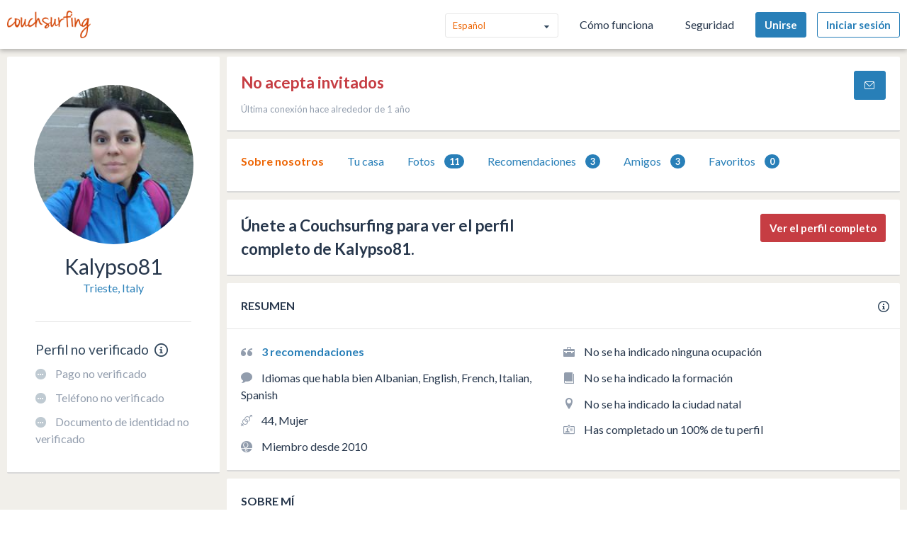

--- FILE ---
content_type: text/html; charset=utf-8
request_url: https://www.couchsurfing.com/people/kalypso81
body_size: 40531
content:
<!doctype html>
<html class="no-js lang_es"
      lang="es"
      >
<head>
  <meta charset="utf-8" />
  <meta http-equiv="x-ua-compatible" content="ie=edge" />

  <title>¡Kalypso81 está en Couchsurfing! | Couchsurfing</title>

  <meta name="apple-mobile-web-app-title" content="Couchsurfing" />
  <meta name="description" content="Únete a mí en Couchsurfing para conocer a otras personas y compartir experiencias de viaje auténticas" />
  
  <meta property="og:locale" content="es" />
  <meta property="og:title" content="Kalypso81" />
  <meta property="og:type" content="website" />
  <meta property="og:site_name" content="Kalypso81" />
  <meta property="og:url" content="https://www.couchsurfing.com/people/kalypso81" />
  <meta property="og:description" content="Únete a mí en Couchsurfing para conocer a otras personas y compartir experiencias de viaje auténticas" />
  <meta property="og:image" content="https://s3.amazonaws.com/ht-images.couchsurfing.com/u/1950293/5f862270-4e50-4a6e-b720-cafab49699ea" />
  <meta property="og:image:secure_url" content="https://s3.amazonaws.com/ht-images.couchsurfing.com/u/1950293/5f862270-4e50-4a6e-b720-cafab49699ea" />
  <meta property="og:image:width" content="1200" />
  <meta property="og:image:height" content="630" />
  <meta property="og:image" content="https://s3.amazonaws.com/ht-images.couchsurfing.com/u/1950293/5f862270-4e50-4a6e-b720-cafab49699ea" />
  <meta property="og:image:secure_url" content="https://s3.amazonaws.com/ht-images.couchsurfing.com/u/1950293/5f862270-4e50-4a6e-b720-cafab49699ea" />
  <meta property="og:image:width" content="400" />
  <meta property="og:image:height" content="400" />
  
  <meta name="robots" content="nofollow" />
  <meta name="viewport" content="width=device-width, initial-scale=1" />

  <meta name="twitter:site" content="@Couchsurfing">
  <meta name="twitter:title" content="Kalypso81">
  <meta name="twitter:description" content="Únete a mí en Couchsurfing para conocer a otras personas y compartir experiencias de viaje auténticas">
  <meta name="twitter:image" content="https://s3.amazonaws.com/ht-images.couchsurfing.com/u/1950293/5f862270-4e50-4a6e-b720-cafab49699ea">
  <meta name="twitter:card" content="summary_large_image">

  <meta name="csrf-param" content="authenticity_token" />
<meta name="csrf-token" content="ChggxjtSOk_Hx8OHhijsF5vj8KvaFG9sVOHald0Pn6Yhe13X7GxGY8DWQdxTfRok-MXDU0BZa77u6C0KVIhHeg" />
  <meta name="ht-api-sig-key" content="dzd1aCpTUiNCd0Y0YUdmbnZyJFp3cWZDRjNrQEY1dnA=
">

    <script>
    var _rollbarConfig = {
      accessToken: '78ab8ee37b65496eb59387d58409aeaf',
      captureUncaught: true,
      captureUnhandledRejections: true,
      ignoredMessages: [
        "Script error.", "(unknown): Script error.", 
        "Blocked a frame with origin \"https:\/\/www\.couchsurfing\.com\" from accessing.*",
        "Uncaught TypeError: Cannot read properties of undefined (reading 'Domain')" // triggered by OneTrust Cookie consent (https://app.rollbar.com/a/couchsurfing/fix/item/Hammertime/82268#detail)
      ],
      payload: {
        environment: 'production',
        user_id: 'n/a'
      }
    };

    // Rollbar Snippet
    !function(r){function o(n){if(e[n])return e[n].exports;var t=e[n]={exports:{},id:n,loaded:!1};return r[n].call(t.exports,t,t.exports,o),t.loaded=!0,t.exports}var e={};return o.m=r,o.c=e,o.p="",o(0)}([function(r,o,e){"use strict";var n=e(1),t=e(4);_rollbarConfig=_rollbarConfig||{},_rollbarConfig.rollbarJsUrl=_rollbarConfig.rollbarJsUrl||"https://cdnjs.cloudflare.com/ajax/libs/rollbar.js/2.3.3/rollbar.min.js",_rollbarConfig.async=void 0===_rollbarConfig.async||_rollbarConfig.async;var a=n.setupShim(window,_rollbarConfig),l=t(_rollbarConfig);window.rollbar=n.Rollbar,a.loadFull(window,document,!_rollbarConfig.async,_rollbarConfig,l)},function(r,o,e){"use strict";function n(r){return function(){try{return r.apply(this,arguments)}catch(r){try{console.error("[Rollbar]: Internal error",r)}catch(r){}}}}function t(r,o){this.options=r,this._rollbarOldOnError=null;var e=s++;this.shimId=function(){return e},window&&window._rollbarShims&&(window._rollbarShims[e]={handler:o,messages:[]})}function a(r,o){var e=o.globalAlias||"Rollbar";if("object"==typeof r[e])return r[e];r._rollbarShims={},r._rollbarWrappedError=null;var t=new p(o);return n(function(){o.captureUncaught&&(t._rollbarOldOnError=r.onerror,i.captureUncaughtExceptions(r,t,!0),i.wrapGlobals(r,t,!0)),o.captureUnhandledRejections&&i.captureUnhandledRejections(r,t,!0);var n=o.autoInstrument;return o.enabled!==!1&&(void 0===n||n===!0||"object"==typeof n&&n.network)&&r.addEventListener&&(r.addEventListener("load",t.captureLoad.bind(t)),r.addEventListener("DOMContentLoaded",t.captureDomContentLoaded.bind(t))),r[e]=t,t})()}function l(r){return n(function(){var o=this,e=Array.prototype.slice.call(arguments,0),n={shim:o,method:r,args:e,ts:new Date};window._rollbarShims[this.shimId()].messages.push(n)})}var i=e(2),s=0,d=e(3),c=function(r,o){return new t(r,o)},p=d.bind(null,c);t.prototype.loadFull=function(r,o,e,t,a){var l=function(){var o;if(void 0===r._rollbarDidLoad){o=new Error("rollbar.js did not load");for(var e,n,t,l,i=0;e=r._rollbarShims[i++];)for(e=e.messages||[];n=e.shift();)for(t=n.args||[],i=0;i<t.length;++i)if(l=t[i],"function"==typeof l){l(o);break}}"function"==typeof a&&a(o)},i=!1,s=o.createElement("script"),d=o.getElementsByTagName("script")[0],c=d.parentNode;s.crossOrigin="",s.src=t.rollbarJsUrl,e||(s.async=!0),s.onload=s.onreadystatechange=n(function(){if(!(i||this.readyState&&"loaded"!==this.readyState&&"complete"!==this.readyState)){s.onload=s.onreadystatechange=null;try{c.removeChild(s)}catch(r){}i=!0,l()}}),c.insertBefore(s,d)},t.prototype.wrap=function(r,o,e){try{var n;if(n="function"==typeof o?o:function(){return o||{}},"function"!=typeof r)return r;if(r._isWrap)return r;if(!r._rollbar_wrapped&&(r._rollbar_wrapped=function(){e&&"function"==typeof e&&e.apply(this,arguments);try{return r.apply(this,arguments)}catch(e){var o=e;throw"string"==typeof o&&(o=new String(o)),o._rollbarContext=n()||{},o._rollbarContext._wrappedSource=r.toString(),window._rollbarWrappedError=o,o}},r._rollbar_wrapped._isWrap=!0,r.hasOwnProperty))for(var t in r)r.hasOwnProperty(t)&&(r._rollbar_wrapped[t]=r[t]);return r._rollbar_wrapped}catch(o){return r}};for(var u="log,debug,info,warn,warning,error,critical,global,configure,handleUncaughtException,handleUnhandledRejection,captureEvent,captureDomContentLoaded,captureLoad".split(","),f=0;f<u.length;++f)t.prototype[u[f]]=l(u[f]);r.exports={setupShim:a,Rollbar:p}},function(r,o){"use strict";function e(r,o,e){if(r){var t;"function"==typeof o._rollbarOldOnError?t=o._rollbarOldOnError:r.onerror&&!r.onerror.belongsToShim&&(t=r.onerror,o._rollbarOldOnError=t);var a=function(){var e=Array.prototype.slice.call(arguments,0);n(r,o,t,e)};a.belongsToShim=e,r.onerror=a}}function n(r,o,e,n){r._rollbarWrappedError&&(n[4]||(n[4]=r._rollbarWrappedError),n[5]||(n[5]=r._rollbarWrappedError._rollbarContext),r._rollbarWrappedError=null),o.handleUncaughtException.apply(o,n),e&&e.apply(r,n)}function t(r,o,e){if(r){"function"==typeof r._rollbarURH&&r._rollbarURH.belongsToShim&&r.removeEventListener("unhandledrejection",r._rollbarURH);var n=function(r){var e,n,t;try{e=r.reason}catch(r){e=void 0}try{n=r.promise}catch(r){n="[unhandledrejection] error getting `promise` from event"}try{t=r.detail,!e&&t&&(e=t.reason,n=t.promise)}catch(r){t="[unhandledrejection] error getting `detail` from event"}e||(e="[unhandledrejection] error getting `reason` from event"),o&&o.handleUnhandledRejection&&o.handleUnhandledRejection(e,n)};n.belongsToShim=e,r._rollbarURH=n,r.addEventListener("unhandledrejection",n)}}function a(r,o,e){if(r){var n,t,a="EventTarget,Window,Node,ApplicationCache,AudioTrackList,ChannelMergerNode,CryptoOperation,EventSource,FileReader,HTMLUnknownElement,IDBDatabase,IDBRequest,IDBTransaction,KeyOperation,MediaController,MessagePort,ModalWindow,Notification,SVGElementInstance,Screen,TextTrack,TextTrackCue,TextTrackList,WebSocket,WebSocketWorker,Worker,XMLHttpRequest,XMLHttpRequestEventTarget,XMLHttpRequestUpload".split(",");for(n=0;n<a.length;++n)t=a[n],r[t]&&r[t].prototype&&l(o,r[t].prototype,e)}}function l(r,o,e){if(o.hasOwnProperty&&o.hasOwnProperty("addEventListener")){for(var n=o.addEventListener;n._rollbarOldAdd&&n.belongsToShim;)n=n._rollbarOldAdd;var t=function(o,e,t){n.call(this,o,r.wrap(e),t)};t._rollbarOldAdd=n,t.belongsToShim=e,o.addEventListener=t;for(var a=o.removeEventListener;a._rollbarOldRemove&&a.belongsToShim;)a=a._rollbarOldRemove;var l=function(r,o,e){a.call(this,r,o&&o._rollbar_wrapped||o,e)};l._rollbarOldRemove=a,l.belongsToShim=e,o.removeEventListener=l}}r.exports={captureUncaughtExceptions:e,captureUnhandledRejections:t,wrapGlobals:a}},function(r,o){"use strict";function e(r,o){this.impl=r(o,this),this.options=o,n(e.prototype)}function n(r){for(var o=function(r){return function(){var o=Array.prototype.slice.call(arguments,0);if(this.impl[r])return this.impl[r].apply(this.impl,o)}},e="log,debug,info,warn,warning,error,critical,global,configure,handleUncaughtException,handleUnhandledRejection,_createItem,wrap,loadFull,shimId,captureEvent,captureDomContentLoaded,captureLoad".split(","),n=0;n<e.length;n++)r[e[n]]=o(e[n])}e.prototype._swapAndProcessMessages=function(r,o){this.impl=r(this.options);for(var e,n,t;e=o.shift();)n=e.method,t=e.args,this[n]&&"function"==typeof this[n]&&("captureDomContentLoaded"===n||"captureLoad"===n?this[n].apply(this,[t[0],e.ts]):this[n].apply(this,t));return this},r.exports=e},function(r,o){"use strict";r.exports=function(r){return function(o){if(!o&&!window._rollbarInitialized){r=r||{};for(var e,n,t=r.globalAlias||"Rollbar",a=window.rollbar,l=function(r){return new a(r)},i=0;e=window._rollbarShims[i++];)n||(n=e.handler),e.handler._swapAndProcessMessages(l,e.messages);window[t]=n,window._rollbarInitialized=!0}}}}]);
    // End Rollbar Snippet
  </script>


  <script src="//ht-assets.couchsurfing.com/assets/couchsurfing/vendor/modernizr-74a55e09d0039547d81fb0d19a7ae3fb73199b208785485b1705b9d041979f27.js"></script>
  <script src="https://ajax.googleapis.com/ajax/libs/jquery/2.2.4/jquery.min.js"></script>
  
  <script type="text/javascript">
  CS_GOOGLE_ANALYTICS_ACCOUNT = 'G-WD0BNJTN1B';
  CS_AMPLITUDE_ACCOUNT = 'c331db178b6b127c461c49aba343f762';

  // add user properties
  userProperties = {};
    CS_UID = null;


  window.dataLayer = window.dataLayer || [];
  function gtag(){dataLayer.push(arguments);}
  gtag('js', new Date());
  gtag('config', CS_GOOGLE_ANALYTICS_ACCOUNT);


  (function(e,t){
    var n=e.amplitude||{_q:[],_iq:{}};
    function s(e,t){e.prototype[t]=function(){
    this._q.push([t].concat(Array.prototype.slice.call(arguments,0)));return this}}
    var o=function(){this._q=[];return this}
    ;var a=["add","append","clearAll","prepend","set","setOnce","unset"]
    ;for(var c=0;c<a.length;c++){s(o,a[c])}n.Identify=o;var u=function(){this._q=[]
    ;return this}
    ;var l=["setProductId","setQuantity","setPrice","setRevenueType","setEventProperties"]
    ;for(var p=0;p<l.length;p++){s(u,l[p])}n.Revenue=u
    ;var d=["init","logEvent","logRevenue","setUserId","setUserProperties","setOptOut","setVersionName","setDomain","setDeviceId","enableTracking","setGlobalUserProperties","identify","clearUserProperties","setGroup","logRevenueV2","regenerateDeviceId","groupIdentify","onInit","logEventWithTimestamp","logEventWithGroups","setSessionId","resetSessionId"]
    ;function v(e){function t(t){e[t]=function(){
    e._q.push([t].concat(Array.prototype.slice.call(arguments,0)))}}
    for(var n=0;n<d.length;n++){t(d[n])}}v(n);n.getInstance=function(e){
    e=(!e||e.length===0?"$default_instance":e).toLowerCase()
    ;if(!n._iq.hasOwnProperty(e)){n._iq[e]={_q:[]};v(n._iq[e])}return n._iq[e]}
    ;e.amplitude=n})(window,document);

  amplitude.init(CS_AMPLITUDE_ACCOUNT, CS_UID, { 
    apiEndpoint: 'api2.amplitude.com',
    includeUtm: true, 
    includeReferrer: true,
    logLevel: 'DISABLE'
  });
  amplitude.setVersionName('1.20250417.1715');

  </script>
</script>



  
  <script type="text/javascript">
if (window.I18n){
    window.I18n.locale = "es";
} else {
    window.I18n = { locale: "es" };
}
</script>




    

  
  <script>
    // TODO: get rid of this global variable
    var deviceType = /iPad/.test(navigator.userAgent) ? 't' : /Mobile|iP(hone|od)|Android|BlackBerry|IEMobile|Silk/.test(navigator.userAgent) ? 'm': 'd';
  </script>

  <link rel="stylesheet" href="//ht-assets.couchsurfing.com/assets/couchsurfing/couchsurfing-3cb2d9c834d0131f89911c63797554801d095e352392a0aa3c81c97356158bc1.css" media="all" />
  <link rel="stylesheet" href="//ht-assets.couchsurfing.com/assets/global/global-a611cc47c46c8292e02cae2fc82095e014f4a505d2a8ffa2190193f73a9ed7f4.css" media="all" />
  

  <link rel="apple-touch-icon" href="//ht-assets.couchsurfing.com/assets/logo-square-f75556fb4b2efdb6a75f5884ac60f99a0ba153f0dcc3c5b9dd82ff3a3669ab30.png" />
  <!-- TODO: use canonical for featured city pages -->
  
  <link rel="prefetch" href="//ht-assets.couchsurfing.com/assets/couchsurfing-6df86e20d2df548abec5cbfdedec556ca82057df5943d12bf9e154558507687c.woff" />
  <link rel="shortcut icon" href="//ht-assets.couchsurfing.com/assets/favicon-2d1bc6a492a3e2abf369090a290ff99b7cc6c163b9a2bef0f41cd5f4cbbe139d.ico" />


<!-- TODO: remove any custom classes from body -->
<!-- TODO: do not rely on page_css_class in CSS, remove! -->
<body class="user_profiles_show lazyload ">

<!-- TODO: move to the bottom -->






<header class="global-header" >
  <div class="global-header-wrapper">
    <a title="Couchsurfing" class="global-header-logo mod-icon" data-toggle-close="true" data-amplitude-click="select_nav_menu" data-amplitude-properties="{&quot;menu_id&quot;:&quot;dashboard_logo&quot;}" href="/">
        <img alt="Couchsurfing logo" src="//ht-assets.couchsurfing.com/assets/logo-orange-0f7d0aed6c4bf4174f2c0f70bd7ebbb9e75b8feea0d21b03e18d8350c249048e.png" />
</a>
    <nav class="global-header-nav">

        <ul class="global-header-nav-logged-out">
          <li class="global-header-nav-list-item mod-no-mobile">
            <!-- Language dropdown -->
            <div class="select-dropdown">
              <select name="locale" id="locale" class="select-dropdown__language" data-set-locale-path="/locale" data-amplitude-click="language_click"><option value="en_US">English</option>
<option value="fr_FR">Français</option>
<option value="pt_BR">Português</option>
<option value="it_IT">Italiano</option>
<option selected="selected" value="es_ES">Español</option>
<option value="ru_RU">Русский</option>
<option value="zh_CN">中文 (简化字)</option>
<option value="pl_PL">Polski</option>
<option value="de_DE">Deutsch</option></select>
            </div>
          </li>

            <li class="global-header-nav-list-item mod-no-mobile mod-uppercase">
              <a class="global-header-link" href="https://www.couchsurfing.com/about/how-it-works">Cómo funciona</a>
            </li>

            <li class="global-header-nav-list-item mod-no-mobile mod-uppercase">
              <a class="global-header-link" href="https://www.couchsurfing.com/about/safety">Seguridad</a>
            </li>

              <li class="global-header-nav-list-item">
                <a class="global-header-nav-list-logged-out-button button mod-join mod-small-min-width js-user-join" data-amplitude-click="join" data-amplitude-properties="{&quot;source&quot;:&quot;&quot;}" href="/users/sign_up?join_source=header">Unirse</a>
              </li>

          <li class="global-header-nav-list-item">
            <a class="global-header-nav-list-logged-out-button button mod-blue mod-outline mod-small-min-width js-user-login" data-amplitude-click="login_select" data-amplitude-properties="{&quot;source&quot;:&quot;&quot;}" href="/users/sign_in?cs_new_fe=true">Iniciar sesión</a>
          </li>
        </ul>
    </nav>
  </div>
</header>
<script>
  $(document).ready(function() {
    const $warning = $('#es8-warning');
    const $closeBtn = $('#close-es8-warning');

    $closeBtn.on('click', function() {
      $warning.slideUp();
      localStorage.setItem('esWarningClosed', 'true');
    });

    try {
      new Function("async function test() {}");
    } catch (e) {
      if (!localStorage.getItem('esWarningClosed')) {
        $warning.slideDown();
      }
    }
  });
</script>
<div id="es8-warning" class="flash mod-alert" style="margin-bottom: 0; display: none;" >
  <span id="close-es8-warning" style="cursor: pointer; float: right; padding: 0 10px; ">&times;</span>
  Es posible que algunas funciones de este sitio no funcionen correctamente porque tu navegador no es compatible con las bibliotecas de JavaScript modernas. Actualiza tu navegador para obtener la mejor experiencia.
</div>





  <div data-flash="" data-error="" data-global-flash="" class="flash mod-error is-hidden">
      <span aria-hidden="true" data-icon="&#xe60e;"
        class="icon mod-error mod-on-left"></span>

    <span data-flash-msg>
      
    </span>
</div>







<main class="main mod-show-user_profile" data-pjax-container>
    

<div class="column mod-sidebar">
  <div class="box">
    
  <div class="profile-sidebar__user-status u-text-center u-clear">
    


      <a class="mod-no-underline" href="/people/kalypso81">
        <img alt="Fotos de Kalypso81" class="box-image-image mod-thread-avatar mod-round" src="https://tcdn.couchsurfing.com/hMS6Ip5UmKqazNKVEnX2EyB2WTU=/200x200/smart/https://s3.amazonaws.com/ht-images.couchsurfing.com/u/1950293/5f862270-4e50-4a6e-b720-cafab49699ea" />
</a>




    <div class="profile-sidebar__user-info">
      <span class="text mod-relative">
        <!-- TODO: refactor & simplify (use helpers) -->

    <a class="profile-sidebar__username-link text mod-black" href="/people/kalypso81"><span class="profile-sidebar__username-link text mod-black">Kalypso81</span></a>


      </span>

      
  <a class="profile-sidebar__city text mod-regular mod-block" href="/place?location_text=Trieste%2C+Italy">Trieste, Italy</a>

    </div>



      <div class="profile-sidebar__verification u-text-left u-clear">

        <!-- Verification status title -->
        <h3 class="profile-sidebar__verification-title">
          <span class="text mod-big mod-normal">Perfil no verificado</span>

          <!-- Verification checkmark icon -->

          <!-- TODO: remove cs_new_fe param ? -->
          <!-- Verification info icon -->
            <a class="mod-no-underline" data-modal="true" data-overlay-close="true" href="/verifications/info?cs_new_fe=true">
              <span aria-hidden="true" data-icon="&#xe615;"
        class="icon mod-info mod-large mod-on-right "></span>
</a>        </h3>

        
  <!-- New user profile verification actions -->
    <ul class="actions-list">




        <!-- Payment Verification -->
          <li class="actions-list-item">
            <span aria-hidden="true" data-icon="&#xe600;"
        class="icon mod-verified mod-on-left mod-medium mod-not-verified"></span>

            <span class="text mod-verification mod-regular"
                  data-payment-verification-status
                  >
                    Pago no verificado
            </span>
          </li>

        <!-- Phone Verification -->
        <li class="actions-list-item">
          <span aria-hidden="true" data-icon="&#xe600;"
        class="icon mod-verified mod-on-left mod-medium mod-not-verified"></span>

          <span class="text mod-verification mod-regular"
                data-phone-verification-status
                
                data-verified-text="Teléfono verificado">
                  Teléfono no verificado
          </span>
        </li>

        <!-- Government ID Verification -->
        <li class="actions-list-item">
          <span aria-hidden="true" data-icon="&#xe600;"
        class="icon mod-verified mod-on-left mod-medium mod-not-verified"></span>

          <span class="text mod-verification mod-regular"
                data-payment-verification-status
                >
                  Documento de identidad no verificado
          </span>
        </li>

      <!-- Address Verification -->


    </ul>


        <!-- Upgrade to Verify Profile Button -->

      </div>
  </div>


  </div>

  

</div>

<div class="column mod-main"
  data-amplitude-pageview="profile_page"
  data-amplitude-properties='{"type":"other","other_user_id":1950293}'
  
  >


  
  <section class="box">
    <div class="box-content mod-padded">
      <div class="multicolumn">
        <div class="multicolumn-column mod-3-5">
            <h1>
              <span class="mod-large mod-negative">No acepta invitados</span>
            </h1>

            <ul class="mod-tight">

              <li class="text mod-gray mod-medium">
                Última conexión hace alrededor de 1 año
              </li>
            </ul>
        </div>

        <div class="multicolumn-column mod-2-5">
          <ul class="mod-inline mod-buttons">

              <!-- TODO: refactor & dry -->
                    <li>
                      <li>
  <a class="button mod-small-min-width send-message-button" href="/messages/new?cs_new_fe=true&amp;id=1950293">
    <span aria-hidden="true" data-icon="&#xe93a;"
        class="icon mod-inbox"></span>
</a></li>

                    </li>

          </ul>
        </div>
      </div>
    </div>
  </section>


  <div class="box" id="send-request-inline-container"></div>

  
  <nav class="box js-profile-navigation">
    <div class="box-actions">
      <ul class="tabs-list" role="tablist">
          <li class="tabs-list-tab" role="tab">
            <a class="tab-link is-selected" href="/people/kalypso81">Sobre nosotros</a>
          </li>

            <li class="tabs-list-tab" role="tab">
              <a class="tab-link" href="/people/kalypso81/couch">Tu casa</a>
            </li>

          <li class="tabs-list-tab" role="tab">
            <a class="tab-link" href="/people/kalypso81/photos">
              Fotos <span class="badge">11</span>
</a>          </li>

        <li class="tabs-list-tab" role="tab">
          <a class="tab-link profile_references_link" href="/people/kalypso81/references">
            Recomendaciones
            <span class="badge">3</span>
</a>        </li>

          <li class="tabs-list-tab" role="tab">
            <a class="tab-link friends_page_link" href="/people/kalypso81/friends">
              Amigos 
              <span class="badge">3</span>
</a>          </li>


        <li class="tabs-list-tab" role="tab">
          <a class="tab-link" href="/people/kalypso81/favorites">
            Favoritos
            <span class="badge">0</span>
</a>        </li>

      </ul>
    </div>
  </nav>


  <div data-async-container="profile-info">
      

      <section class="box">
    <div class="box-content mod-padded">
      <div class="multicolumn">
        <div class="multicolumn-column mod-3-4">
            <h1 class="mod-tight"><span class="mod-large">
              Únete a Couchsurfing para ver el perfil completo de Kalypso81.
            </span></h1>
        </div>

        <div class="multicolumn-column mod-1-4">
          <ul class="mod-inline mod-buttons">
            <li>
              <a amplitude_click="login_select" amplitude_properties="source view_full_profile" class="button mod-logged-out-cta" href="/users/sign_in">Ver el perfil completo</a>
            </li>
          </ul>
        </div>
      </div>
    </div>
  </section>


    <section class="box">
    <header class="box-header">
      <h3 class="box-header-title">
        Resumen

        <span class="mod-absolute-right">
          <a class="mod-icon" data-modal="true" data-overlay-close="true" href="/info/profile_safety">
            <span aria-hidden="true" data-icon="&#xe615;"
        class="icon mod-info"></span>
</a>        </span>
      </h3>
    </header>

    <div class="box-content mod-padded">
      <div class="multicolumn">
        <div class="multicolumn-column mod-1-2">
          <ul class="mod-icon-bullets">
            <li><strong>
              <span aria-hidden="true" data-icon="&#xe623;"
        class="icon mod-reference"></span>


                <a class="cs-references-count" href="/people/kalypso81/references">
                  3
                  recomendaciones
</a>
            </strong></li>


            <li>
              <span aria-hidden="true" data-icon="&#xe617;"
        class="icon mod-languages"></span>

              Idiomas que habla bien Albanian, English, French, Italian, Spanish
            </li>

            <li><span aria-hidden="true" data-icon="&#xe61d;"
        class="icon mod-orientation"></span> 44, Mujer</li>

            <li>
              <span aria-hidden="true" data-icon="&#xe607;"
        class="icon mod-cs-experience"></span>

              Miembro desde 2010

            </li>
          </ul>
        </div>

        <div class="multicolumn-column mod-1-2">
          <ul class="mod-icon-bullets">
            <li>
              <span aria-hidden="true" data-icon="&#xe61c;"
        class="icon mod-occupation"></span>

              No se ha indicado ninguna ocupación
            </li>

            <li>
              <span aria-hidden="true" data-icon="&#xe60d;"
        class="icon mod-education"></span>

              No se ha indicado la formación
            </li>

            <li>
              <span aria-hidden="true" data-icon="&#xe61a;"
        class="icon mod-location"></span>

              No se ha indicado la ciudad natal
            </li>


              <li>
                <span aria-hidden="true" data-icon="&#xe621;"
        class="icon mod-profile-overview"></span>

                  Has completado un 100% de tu perfil
              </li>
          </ul>
        </div>
      </div>
    </div>
  </section>

    <section class="box">
    <header class="box-header">
      <h1 class="box-header-title">Sobre mí</h1>
    </header>

      <div class="box-content mod-padded">
        <p></p>

<p>ALOHA - Back after a looong break. 06.04.24</p>

<p>I have lived in Albania, Italy, Spain, Belgium and have spent relevant time in France and UK.  So, multiculturalism is my first feature. </p>

<p>I am passionate about regenerative practices , culture and sustainability. Currently, planning a professional reconversion and re-organizing my skills, while exploring different life-styles, more in synch with natural elements and my chore values. </p>

<p>I love wild nature, animals, children, traveling, singing, dancing, creating, exploring, hiking..
<br>and people with a positive mindset towards life. I dance Argentinian Tango and I practice Yoga and meditation. </p>

<p>I'm an artist, teacher,  event organizer, holistic life coach, systemic constellations' and women's circle facilitator, with a background in humanities, music, dance, yoga, meditation and more than 25 years of personal research, studies, workshops and practice in personal development and holistic approaches.  </p>

<p>PHILOSOPHY</p>

<p>"What the caterpillar calls the end of the world, the rest of the world calls a butterfly." </p>

<p>"Know yourself".</p>

          <h2>Por qué estoy en Couchsurfing</h2>

          <p>COUCHSURFING EXPERIENCE</p>

<p>I had the first experience in Nice (France) in summer 2011 and it was amazing!!</p>

          <h2>Intereses</h2>

          <p></p>

            <ul class="interests-list">
              <li class="interests-list-item -icon"><span aria-hidden="true" data-icon="&#xe906;"
        class="icon mod-tag"></span></li>
                <li class="interests-list-item">animals</li>
                <li class="interests-list-item">arts</li>
                <li class="interests-list-item">humanities</li>
                <li class="interests-list-item">literature</li>
                <li class="interests-list-item">singing</li>
                <li class="interests-list-item">photography</li>
                <li class="interests-list-item">dancing</li>
                <li class="interests-list-item">tango</li>
                <li class="interests-list-item">education</li>
                <li class="interests-list-item">cooking</li>
                <li class="interests-list-item">yoga</li>
                <li class="interests-list-item">meditation</li>
                <li class="interests-list-item">politics</li>
                <li class="interests-list-item">movies</li>
                <li class="interests-list-item">traveling</li>
                <li class="interests-list-item">painting</li>
                <li class="interests-list-item">music</li>
                <li class="interests-list-item">anthropology</li>
                <li class="interests-list-item">teaching</li>
                <li class="interests-list-item">international relations</li>
                <li class="interests-list-item">medicine</li>
                <li class="interests-list-item">neuroscience</li>
                <li class="interests-list-item">physics</li>
                <li class="interests-list-item">political science</li>
                <li class="interests-list-item">psychology</li>
                <li class="interests-list-item">religion</li>
            </ul>

          <h2>Música, películas y libros</h2>

          <p>Film: Dead Poets Society, The lover, Havana, The Great Gatsby, New York, New York, Habana Blues, Out of Africa,Metropolis,Padrino .. 
<br>Music: Classical, Jazz, Ethnic, Tango, Bossa Nova .. Books: Siddhartha, Shantaram, Coelho books,Castaneda Goleman's, Osho,Kabbalah,Gurdjeff,Ouspensky...</p>


          <h2>Enseña, aprende, comparte</h2>

          <p>Make some absurd thing per day.  Routine is letal.</p>

          <h2>Qué puedo ofrecer a los anfitriones</h2>

          <p>A lot :-) </p>

          <h2>Países que he visitado</h2>

          <p>Austria, Belgium, Croatia, France, Greece, Kosovo, Monaco, Montenegro, Portugal, Slovenia, Spain, Switzerland</p>

          <h2>Países en los que he vivido</h2>

          <p>Albania, Belgium, France, Italy, Spain, United Kingdom</p>
      </div>

    
  </section>


      <section class="box">
    <div class="box-content mod-padded">
      <div class="multicolumn">
        <div class="multicolumn-column mod-3-4">
            <h1 class="mod-tight"><span class="mod-large">
              Únete a Couchsurfing para ver el perfil completo de Kalypso81.
            </span></h1>
        </div>

        <div class="multicolumn-column mod-1-4">
          <ul class="mod-inline mod-buttons">
            <li>
              <a amplitude_click="login_select" amplitude_properties="source view_full_profile" class="button mod-logged-out-cta" href="/users/sign_in">Ver el perfil completo</a>
            </li>
          </ul>
        </div>
      </div>
    </div>
  </section>


    <section class="box">
    <header class="box-header">
      <h1 class="box-header-title">Mis grupos</h1>
    </header>

    <div class="box-content mod-padded">
      <div class="multicolumn-fluid">
        <ul>
            <li>
              <a class="mod-black" href="/groups/tenerife-public-group">Tenerife Public Group</a>

            </li>
            <li>
              <a class="mod-black" href="/groups/rooms-in-brussels">Rooms in Brussels</a>

            </li>
            <li>
              <a class="mod-black" href="/groups/housesharing-in-brussels">Housesharing in Brussels</a>

            </li>
            <li>
              <a class="mod-black" href="/groups/32798">Central London Area Rents &amp;...</a>

            </li>
            <li>
              <a class="mod-black" href="/groups/santa-monica">Santa Monica</a>

            </li>
            <li>
              <a class="mod-black" href="/groups/rental-and-sublet-in-l-a-cs-friendly">Rental and Sublet in L.A. -...</a>

            </li>
            <li>
              <a class="mod-black" href="/groups/california">California</a>

            </li>
            <li>
              <a class="mod-black" href="/groups/jobs-in-nyc">Jobs in NYC</a>

            </li>
            <li>
              <a class="mod-black" href="/groups/need-a-room-to-rent-in-ny">need a room to rent in NY</a>

            </li>
            <li>
              <a class="mod-black" href="/groups/7084">NYC  Rents &amp;amp; Sublets - ...</a>

            </li>
        </ul>
      </div>
    </div>

  </section>


  </div>
  <div class="box loadable" data-async-loadable="profile-info"></div>


</div>



</main>

  
<footer class="footer js-footer flexbox">
  <div class="footer-wrap">

    <ul class="footer-links-list mod-footer-links-list-main">
      <li class="footer-links-list-item">
        <a class="footer-link" href="https://www.couchsurfing.com/about/about-us">Sobre nosotros</a>
      </li>
      <li class="footer-links-list-item">
        <a class="footer-link" href="https://www.couchsurfing.com/about/safety">Seguridad</a>
      </li>
      <li class="footer-links-list-item">
        <a class="footer-link" target="_blank" href="https://support.couchsurfing.com">Ayuda</a>
      </li>
      <li class="footer-links-list-item">
        <a class="footer-link" target="_blank" href="https://blog.couchsurfing.com/">Blog</a>
      </li>
      <li class="footer-links-list-item">
        <a class="footer-link" target="_blank" href="https://store.couchsurfing.com/">Tienda</a>
      </li>
      <li class="footer-links-list-item footer-cookie-settings-link">
        <a class="footer-link js-cookie-preferences" href="#">Configuración de cookies</a>
      </li>
    </ul>

    <div class="footer-language">
      <!-- Language dropdown -->
      <form action="/locale" accept-charset="UTF-8" method="post"><input type="hidden" name="authenticity_token" value="wX8Oevlmf_aarTf_CVtiFsCpk0hvGjlCGfv5iuWYXIBNeVINmLgPTAbRto_1G1WwXLdaFiKOJrtYAaB4b8BpoQ" autocomplete="off" />
        <div class="select-dropdown">
          <select name="locale" id="locale" class="select-dropdown__language footer-language-dropdown" data-set-locale-path="/locale" data-amplitude-click="language_click"><option value="en_US">English</option>
<option value="fr_FR">Français</option>
<option value="pt_BR">Português</option>
<option value="it_IT">Italiano</option>
<option selected="selected" value="es_ES">Español</option>
<option value="ru_RU">Русский</option>
<option value="zh_CN">中文 (简化字)</option>
<option value="pl_PL">Polski</option>
<option value="de_DE">Deutsch</option></select>
        </div>
        <input type="submit" value="Change" class="change-language-button button">
</form>    </div>

    <!-- Social & Mobile Icons -->
    <div class="footer-icons">
      <section class="footer-block">
  <h3 class="footer-header">
    Síguenos
  </h3>

  <ul class="icons-list">
    <li class="icons-list-item">
      <a class="mod-icon mod-circled mod-social mod-facebook" target="_blank" title="Facebook" href="https://facebook.com/couchsurfing">
        <span aria-hidden="true" data-icon="&#xe610;"
        class="icon mod-facebook"></span>
</a>    </li>
    <li class="icons-list-item">
      <a class="mod-icon mod-circled mod-social mod-twitter" target="_blank" title="Twitter" href="https://twitter.com/couchsurfing">
        <span aria-hidden="true" data-icon="&#xe632;"
        class="icon mod-twitter"></span>
</a>    </li>
    <li class="icons-list-item">
      <a class="mod-icon mod-circled mod-social mod-tumblr" target="_blank" title="Tumblr" href="https://couchsurfing.tumblr.com/">
        <span aria-hidden="true" data-icon="&#xe631;"
        class="icon mod-tumblr"></span>
</a>    </li>
    <li class="icons-list-item">
      <a class="mod-icon mod-circled mod-social mod-instagram" target="_blank" title="Instagram" href="https://instagram.com/couchsurfing">
        <span aria-hidden="true" data-icon="&#xe616;"
        class="icon mod-instagram"></span>
</a>    </li>
  </ul>
</section>
      <div class="footer-block mod-mobile-apps">
        <section>
          <h3 class="footer-header">
            Apps móviles
          </h3>
          <ul class="icons-list">
            <li class="icons-list-item">
              <a target="_blank" class="mod-icon mod-circled mod-social mod-apple" title="App Store para iOS" href="https://itunes.apple.com/us/app/couchsurfing/id525642917">
                <span aria-hidden="true" data-icon="&#xe63b;"
        class="icon mod-apple"></span>
</a>            </li>
            <li class="icons-list-item">
              <a target="_blank" class="mod-icon mod-circled mod-social mod-android" title="Google Play Store" href="https://play.google.com/store/apps/details?id=com.couchsurfing.mobile.android">
                <span aria-hidden="true" data-icon="&#xe63c;"
        class="icon mod-android"></span>
</a>            </li>
          </ul>
        </section>
      </div>
    </div>

    <ul class="footer-links-list mod-small">
      <li class="footer-links-list-item">
        © 1999-2026 Couchsurfing International, Inc.

      </li>
      <li class="footer-links-list-item">
        <a class="footer-link" href="https://www.couchsurfing.com/about/terms-of-use">Términos y condiciones</a>
      </li>
      <li class="footer-links-list-item">
        <a class="footer-link" href="https://www.couchsurfing.com/about/privacy-policy">Privacidad</a>
      </li>
      <li class="footer-links-list-item">
        <a class="footer-link" href="/places">Mapa del sitio</a>
      </li>
    </ul>
  </div>
</footer>




<script src="https://ajax.googleapis.com/ajax/libs/webfont/1.6.26/webfont.js"></script>
<script>
  if (typeof WebFont === 'object') {
    WebFont.load({google: {families: ['Lato:400,700,300:latin,latin-ext']}});
  }
</script>


<!-- Facebook Pixel Code -->
<script>
!function(f,b,e,v,n,t,s){if(f.fbq)return;n=f.fbq=function(){n.callMethod?
n.callMethod.apply(n,arguments):n.queue.push(arguments)};if(!f._fbq)f._fbq=n;
n.push=n;n.loaded=!0;n.version='2.0';n.queue=[];t=b.createElement(e);t.async=!0;
t.src=v;s=b.getElementsByTagName(e)[0];s.parentNode.insertBefore(t,s)}(window,
document,'script','https://connect.facebook.net/en_US/fbevents.js');

fbq('consent', 'revoke'); 

fbq('init', '1948608388708675', {
});
fbq('track', 'PageView');
</script>

<noscript><img height="1" width="1" style="display:none" src="https://www.facebook.com/tr?id=1948608388708675&ev=PageView&noscript=1"/></noscript>
<!-- DO NOT MODIFY -->
<!-- End Facebook Pixel Code -->


<script src="//ht-assets.couchsurfing.com/assets/global/global-10ddc5584958c59c04b560f573668cebe78d103ad669c8d391fc29faeccd66af.js"></script>
<script src="//ht-assets.couchsurfing.com/assets/couchsurfing/couchsurfing_body-9e33085a5f1c057858d7a5f537d93e10e44768864ab9f2ac9a311a8e575bf106.js"></script>

  <!-- OneTrust Cookies Consent Notice start -->
  <script src="https://cdn.cookielaw.org/scripttemplates/otSDKStub.js" type="text/javascript" charset="UTF-8" data-domain-script="b35056db-71aa-439b-866d-75b12efcded8"></script>
  <!-- OneTrust Cookies Consent Notice end -->

    <script src="//ht-assets.couchsurfing.com/assets/page_specific/user_profiles_show-4eef6a5d942d18f3904106e603a4e9d59e40cde7773e29a3c38efce2b180672d.js"></script>
    <script src="//ht-assets.couchsurfing.com/assets/page_specific/preferences_account-968dc84b9ce12861c0d3f1bd2e4f92ca01ee9f848066cfc701aa01c26f835efd.js"></script>



<script>
  (function(a, ns, cb, l) {
    l = document.createElement('link');
    l.rel = "stylesheet"
    l.type = "text/css"
    l.href = "//fast.appcues.com/appcues.css"
    l.id = 'appcues-css'
    document.getElementsByTagName('head')[0].appendChild(l);
    window[ns] = function(callback) {
      (window[ns].q = window[ns].q || []).push(callback);
      if (window[a] != null) {
        while (window[ns].q.length) {
          cb = window[ns].q.shift();
          if (typeof cb === 'function') cb();
        }
      }
    };
  })('Appcues', 'AppcuesReady');
</script>

    <script>
      AppcuesReady(function() {
        Appcues.anonymous();
      });
    </script>

<script src="//fast.appcues.com/22666.js" async defer onload="AppcuesReady()"></script>

<script type="text/javascript">
  var _user_id = '';
  var _session_id = '';

  var _sift = window._sift = window._sift || [];
  _sift.push(['_setAccount', '2058321eba']);
  _sift.push(['_setUserId', _user_id]);
  _sift.push(['_setSessionId', _session_id]);
  _sift.push(['_trackPageview']);

 (function() {
   function ls() {
     var e = document.createElement('script');
     e.src = 'https://cdn.siftscience.com/s.js';
     document.body.appendChild(e);
   }
   if (window.attachEvent) {
     window.attachEvent('onload', ls);
   } else {
     window.addEventListener('load', ls, false);
   }
 })();
</script>
</body>

</html>
